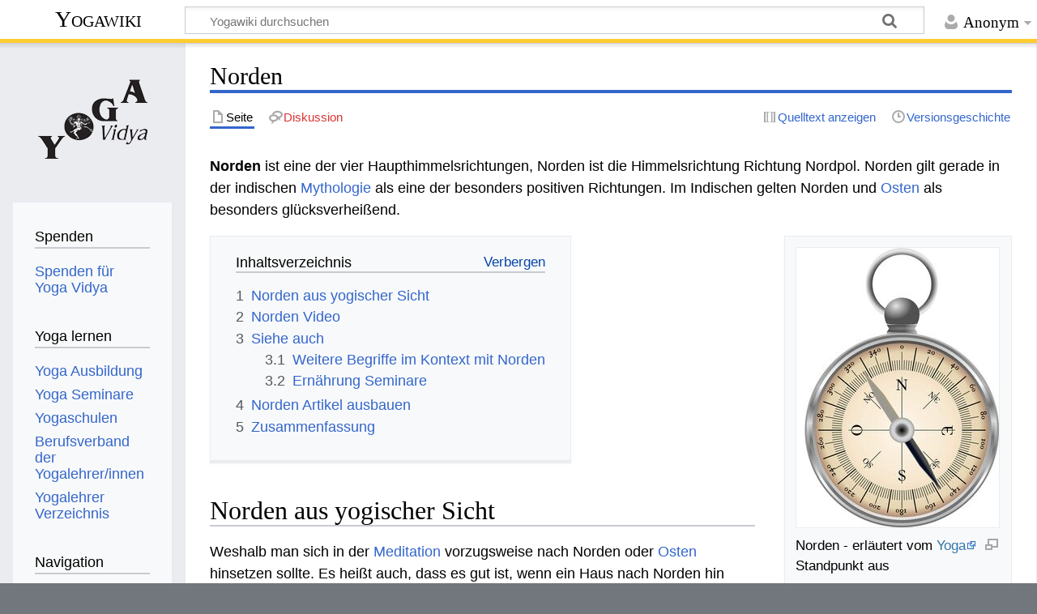

--- FILE ---
content_type: text/html; charset=UTF-8
request_url: https://wiki.yoga-vidya.de/Norden
body_size: 8131
content:
<!DOCTYPE html>
<html class="client-nojs" lang="de" dir="ltr">
<head>
<meta charset="UTF-8"/>
<title>Norden – Yogawiki</title>
<script>document.documentElement.className="client-js";RLCONF={"wgBreakFrames":false,"wgSeparatorTransformTable":[",\t.",".\t,"],"wgDigitTransformTable":["",""],"wgDefaultDateFormat":"dmy","wgMonthNames":["","Januar","Februar","März","April","Mai","Juni","Juli","August","September","Oktober","November","Dezember"],"wgRequestId":"817c1e612b22719e34793ae0","wgCSPNonce":false,"wgCanonicalNamespace":"","wgCanonicalSpecialPageName":false,"wgNamespaceNumber":0,"wgPageName":"Norden","wgTitle":"Norden","wgCurRevisionId":1229982,"wgRevisionId":1229982,"wgArticleId":293596,"wgIsArticle":true,"wgIsRedirect":false,"wgAction":"view","wgUserName":null,"wgUserGroups":["*"],"wgCategories":["Seiten mit RSS-Feeds","Menschsein an sich","Geographie, Biologie, Chemie, Mathematik","Bewusst Leben Lexikon"],"wgPageContentLanguage":"de","wgPageContentModel":"wikitext","wgRelevantPageName":"Norden","wgRelevantArticleId":293596,"wgIsProbablyEditable":false,"wgRelevantPageIsProbablyEditable":false,"wgRestrictionEdit":[]
,"wgRestrictionMove":[],"ev-youtube-config":{"class":"embedvideo-player","loading":"lazy","frameborder":0,"allow":"accelerometer; clipboard-write; encrypted-media; fullscreen; gyroscope; picture-in-picture; autoplay","modestbranding":1,"allowfullscreen":"true","width":640,"height":360}};RLSTATE={"site.styles":"ready","user.styles":"ready","user":"ready","user.options":"loading","ext.embedVideo.styles":"ready","skins.timeless":"ready"};RLPAGEMODULES=["ext.embedVideo.consent","site","mediawiki.page.ready","mediawiki.toc","skins.timeless.js","ext.embedVideo.overlay"];</script>
<script>(RLQ=window.RLQ||[]).push(function(){mw.loader.implement("user.options@12s5i",function($,jQuery,require,module){mw.user.tokens.set({"patrolToken":"+\\","watchToken":"+\\","csrfToken":"+\\"});});});</script>
<link rel="stylesheet" href="/load.php?lang=de&amp;modules=ext.embedVideo.styles%7Cskins.timeless&amp;only=styles&amp;skin=timeless"/>
<script async="" src="/load.php?lang=de&amp;modules=startup&amp;only=scripts&amp;raw=1&amp;skin=timeless"></script>
<!--[if IE]><link rel="stylesheet" href="/skins/Timeless/resources/IE9fixes.css?ffe73" media="screen"/><![endif]-->
<meta name="ResourceLoaderDynamicStyles" content=""/>
<link rel="stylesheet" href="/load.php?lang=de&amp;modules=site.styles&amp;only=styles&amp;skin=timeless"/>
<meta name="generator" content="MediaWiki 1.39.6"/>
<meta name="format-detection" content="telephone=no"/>
<meta name="viewport" content="width=device-width, initial-scale=1.0, user-scalable=yes, minimum-scale=0.25, maximum-scale=5.0"/>
<link rel="icon" href="/images/favicon.ico"/>
<link rel="search" type="application/opensearchdescription+xml" href="/opensearch_desc.php" title="Yogawiki (de)"/>
<link rel="EditURI" type="application/rsd+xml" href="https://wiki.yoga-vidya.de/api.php?action=rsd"/>
<link rel="alternate" type="application/atom+xml" title="Atom-Feed für „Yogawiki“" href="/index.php?title=Spezial:Letzte_%C3%84nderungen&amp;feed=atom"/>
<!-- Plausible -->
<script defer data-domain="wiki.yoga-vidya.de" src="https://plausible.io/js/script.js"></script>
</head>
<body class="mediawiki ltr sitedir-ltr mw-hide-empty-elt ns-0 ns-subject page-Norden rootpage-Norden skin-timeless action-view skin--responsive"><div id="mw-wrapper"><div id="mw-header-container" class="ts-container"><div id="mw-header" class="ts-inner"><div id="user-tools"><div id="personal"><h2><span>Anonym</span></h2><div id="personal-inner" class="dropdown"><div role="navigation" class="mw-portlet" id="p-personal" title="Benutzermenü" aria-labelledby="p-personal-label"><h3 id="p-personal-label" lang="de" dir="ltr">Nicht angemeldet</h3><div class="mw-portlet-body"><ul lang="de" dir="ltr"><li id="pt-login" class="mw-list-item"><a href="/index.php?title=Spezial:Anmelden&amp;returnto=Norden" title="Sich anzumelden wird gerne gesehen, ist jedoch nicht zwingend erforderlich. [o]" accesskey="o"><span>Anmelden</span></a></li></ul></div></div></div></div></div><div id="p-logo-text" class="mw-portlet" role="banner"><a id="p-banner" class="mw-wiki-title" href="/Hauptseite">Yogawiki</a></div><div class="mw-portlet" id="p-search"><h3 lang="de" dir="ltr"><label for="searchInput">Suche</label></h3><form action="/index.php" id="searchform"><div id="simpleSearch"><div id="searchInput-container"><input type="search" name="search" placeholder="Yogawiki durchsuchen" aria-label="Yogawiki durchsuchen" autocapitalize="sentences" title="Yogawiki durchsuchen [f]" accesskey="f" id="searchInput"/></div><input type="hidden" value="Spezial:Suche" name="title"/><input class="searchButton mw-fallbackSearchButton" type="submit" name="fulltext" title="Suche nach Seiten, die diesen Text enthalten" id="mw-searchButton" value="Suchen"/><input class="searchButton" type="submit" name="go" title="Gehe direkt zu der Seite mit genau diesem Namen, falls sie vorhanden ist." id="searchButton" value="Seite"/></div></form></div></div><div class="visualClear"></div></div><div id="mw-header-hack" class="color-bar"><div class="color-middle-container"><div class="color-middle"></div></div><div class="color-left"></div><div class="color-right"></div></div><div id="mw-header-nav-hack"><div class="color-bar"><div class="color-middle-container"><div class="color-middle"></div></div><div class="color-left"></div><div class="color-right"></div></div></div><div id="menus-cover"></div><div id="mw-content-container" class="ts-container"><div id="mw-content-block" class="ts-inner"><div id="mw-content-wrapper"><div id="mw-content"><div id="content" class="mw-body" role="main"><div class="mw-indicators">
</div>
<h1 id="firstHeading" class="firstHeading mw-first-heading"><span class="mw-page-title-main">Norden</span></h1><div id="bodyContentOuter"><div id="siteSub">Aus Yogawiki</div><div id="mw-page-header-links"><div role="navigation" class="mw-portlet tools-inline" id="p-namespaces" aria-labelledby="p-namespaces-label"><h3 id="p-namespaces-label" lang="de" dir="ltr">Namensräume</h3><div class="mw-portlet-body"><ul lang="de" dir="ltr"><li id="ca-nstab-main" class="selected mw-list-item"><a href="/Norden" title="Seiteninhalt anzeigen [c]" accesskey="c"><span>Seite</span></a></li><li id="ca-talk" class="new mw-list-item"><a href="/index.php?title=Diskussion:Norden&amp;action=edit&amp;redlink=1" rel="discussion" title="Diskussion zum Seiteninhalt (Seite nicht vorhanden) [t]" accesskey="t"><span>Diskussion</span></a></li></ul></div></div><div role="navigation" class="mw-portlet tools-inline" id="p-more" aria-labelledby="p-more-label"><h3 id="p-more-label" lang="de" dir="ltr">Mehr</h3><div class="mw-portlet-body"><ul lang="de" dir="ltr"><li id="ca-more" class="dropdown-toggle mw-list-item"><span>Mehr</span></li></ul></div></div><div role="navigation" class="mw-portlet tools-inline" id="p-views" aria-labelledby="p-views-label"><h3 id="p-views-label" lang="de" dir="ltr">Seitenaktionen</h3><div class="mw-portlet-body"><ul lang="de" dir="ltr"><li id="ca-view" class="selected mw-list-item"><a href="/Norden"><span>Lesen</span></a></li><li id="ca-viewsource" class="mw-list-item"><a href="/index.php?title=Norden&amp;action=edit" title="Diese Seite ist geschützt. Ihr Quelltext kann dennoch angesehen und kopiert werden. [e]" accesskey="e"><span>Quelltext anzeigen</span></a></li><li id="ca-history" class="mw-list-item"><a href="/index.php?title=Norden&amp;action=history" title="Frühere Versionen dieser Seite [h]" accesskey="h"><span>Versionsgeschichte</span></a></li></ul></div></div></div><div class="visualClear"></div><div id="bodyContent"><div id="contentSub"></div><div id="mw-content-text" class="mw-body-content mw-content-ltr" lang="de" dir="ltr"><div class="mw-parser-output"><p><b>Norden‏‎ </b> ist eine der vier Haupthimmelsrichtungen, Norden ist die Himmelsrichtung Richtung Nordpol. Norden gilt gerade in der indischen <a href="/Mythologie" title="Mythologie">Mythologie</a> als eine der besonders positiven Richtungen. Im Indischen gelten Norden und <a href="/Osten" title="Osten">Osten</a> als besonders glücksverheißend. 
</p>
<div class="thumb tright"><div class="thumbinner" style="width:252px;"><a href="/Datei:Kompass_Norden_Himmelsrichtungen.jpg" class="image"><img alt="" src="/images/thumb/c/c7/Kompass_Norden_Himmelsrichtungen.jpg/250px-Kompass_Norden_Himmelsrichtungen.jpg" decoding="async" width="250" height="345" class="thumbimage" srcset="/images/thumb/c/c7/Kompass_Norden_Himmelsrichtungen.jpg/375px-Kompass_Norden_Himmelsrichtungen.jpg 1.5x, /images/thumb/c/c7/Kompass_Norden_Himmelsrichtungen.jpg/500px-Kompass_Norden_Himmelsrichtungen.jpg 2x" /></a>  <div class="thumbcaption"><div class="magnify"><a href="/Datei:Kompass_Norden_Himmelsrichtungen.jpg" class="internal" title="vergrößern"></a></div>Norden‏‎ - erläutert vom <a target="_blank" rel="noreferrer noopener" class="external text" href="https://www.yoga-vidya.de/yoga/">Yoga</a> Standpunkt aus</div></div></div>
<div id="toc" class="toc" role="navigation" aria-labelledby="mw-toc-heading"><input type="checkbox" role="button" id="toctogglecheckbox" class="toctogglecheckbox" style="display:none" /><div class="toctitle" lang="de" dir="ltr"><h2 id="mw-toc-heading">Inhaltsverzeichnis</h2><span class="toctogglespan"><label class="toctogglelabel" for="toctogglecheckbox"></label></span></div>
<ul>
<li class="toclevel-1 tocsection-1"><a href="#Norden_aus_yogischer_Sicht"><span class="tocnumber">1</span> <span class="toctext">Norden aus yogischer Sicht</span></a></li>
<li class="toclevel-1 tocsection-2"><a href="#Norden_Video"><span class="tocnumber">2</span> <span class="toctext">Norden‏‎ Video</span></a></li>
<li class="toclevel-1 tocsection-3"><a href="#Siehe_auch"><span class="tocnumber">3</span> <span class="toctext">Siehe auch</span></a>
<ul>
<li class="toclevel-2 tocsection-4"><a href="#Weitere_Begriffe_im_Kontext_mit_Norden"><span class="tocnumber">3.1</span> <span class="toctext">Weitere Begriffe im Kontext mit Norden‏‎</span></a></li>
<li class="toclevel-2 tocsection-5"><a href="#Ernährung_Seminare"><span class="tocnumber">3.2</span> <span class="toctext">Ernährung Seminare</span></a></li>
</ul>
</li>
<li class="toclevel-1 tocsection-6"><a href="#Norden_Artikel_ausbauen"><span class="tocnumber">4</span> <span class="toctext">Norden‏‎ Artikel ausbauen</span></a></li>
<li class="toclevel-1 tocsection-7"><a href="#Zusammenfassung"><span class="tocnumber">5</span> <span class="toctext">Zusammenfassung</span></a></li>
</ul>
</div>

<h2><span class="mw-headline" id="Norden_aus_yogischer_Sicht">Norden aus yogischer Sicht</span></h2>
<p>Weshalb man sich in der <a href="/Meditation" title="Meditation">Meditation</a> vorzugsweise nach Norden oder <a href="/Osten" title="Osten">Osten</a> hinsetzen sollte. Es heißt auch, dass es gut ist, wenn ein Haus nach Norden hin offen ist. Wenn also ein Haus nach Nordosten abfällt, dann ist es ganz besonders gut. Und zu den ungünstigeren Richtungen West und Süd ansteigt. Haus sollte nach Westen oder Süden eine Art Schutzwall haben, wenn dessen Nordseite, Ostseite sollte niedriger sein. Norden gilt nämlich als die Region von Kubera, Kubera ist der Gott des Reichtums und wenn man nach Norden offen ist, dann kann Reichtum, Glück, Freude, Liebe in das Haus hinein gehen. Und Norden ist auch der Planet Budha, Budha ist der <a href="/Merkur" title="Merkur">Merkur</a> und damit der <a href="/Planet" class="mw-redirect" title="Planet">Planet</a> der Verbindung und auch des Reichtums und der Kommunikation.Norden wird auch manchmal mit Krishna in Verbindung gebracht, denn Krishna ist auch derjenige, der den Mittwoch beherrscht als Tag der Woche, ebenso wie Merkur bzw. Budha. Der weibliche Aspekt von Kubera ist Kumari und <a href="/Kumari" title="Kumari">Kumari</a> gilt als die Matrika, also die Schutzgöttin des Nordens, so wie Kubera der Schutzgott, der Dikpala, des Nordens ist.
</p>
<h2><span class="mw-headline" id="Norden_Video">Norden‏‎ Video</span></h2>
<p>Videovortrag mit dem Thema Norden‏‎:
</p>
<figure class="embedvideo" data-service="youtube" data-iframeconfig="{&quot;width&quot;:480,&quot;height&quot;:270,&quot;src&quot;:&quot;//www.youtube-nocookie.com/embed/aoCnmMnDt0U?autoplay=1&quot;}" style="width:480px"><!--
	--><span class="embedvideo-wrapper" style="height:270px"><div class="embedvideo-consent" data-show-privacy-notice="1"><!--
--><div class="embedvideo-overlay"><!--
	--><div class="embedvideo-loader" role="button"><!--
		--><div class="embedvideo-loader__fakeButton">Video laden</div><!--
		--><div class="embedvideo-loader__footer"><!--
			--><div class="embedvideo-loader__service">YouTube</div><!--
		--></div><!--
	--></div><!--
	--><div class="embedvideo-privacyNotice hidden"><!--
		--><div class="embedvideo-privacyNotice__content">YouTube sammelt möglicherweise persönliche Daten. <a href="https://www.youtube.com/howyoutubeworks/user-settings/privacy/" rel="nofollow,noopener" target="_blank" class="embedvideo-privacyNotice__link">Datenschutzrichtlinie</a></div><!--
		--><div class="embedvideo-privacyNotice__buttons"><!--
<p>			--><button class="embedvideo-privacyNotice__continue">Fortfahren</button><!--
			--><button class="embedvideo-privacyNotice__dismiss">Ausblenden</button><!--
</p>
		--></div><!--
	--></div><!--
--></div><!--
--></div></span>
</figure>
<p>Erfahre einiges zum Thema Norden‏‎ in dieser Kurzabhandlung. <a href="/Sukadev_Volker_Bretz" title="Sukadev Volker Bretz">Sukadev</a>, Leiter vom <a target="_blank" rel="noreferrer noopener" class="external text" href="http://www.yoga-vidya-kompakt/yoga-vidya-infos/">Yoga Vidya e.V.</a>, behandelt hier das Wort, den Ausdruck, Norden‏‎ aus dem Geist des ganzheitlichen <a target="_blank" rel="noreferrer noopener" class="external text" href="https://www.yoga-vidya.de/yoga/">Yoga</a>.
</p>
<h2><span class="mw-headline" id="Siehe_auch">Siehe auch</span></h2>
<h3><span class="mw-headline" id="Weitere_Begriffe_im_Kontext_mit_Norden">Weitere Begriffe im Kontext mit Norden‏‎</span></h3>
<p>Einige Begriffe, die indirekt in Verbindung stehen mit Norden‏‎, aber vielleicht doch interessant sein können, sind unter anderem <a href="/Noch" title="Noch">Noch‏‎</a>, <a href="/Nirgends" title="Nirgends">Nirgends‏‎</a>, <a href="/Niederlande" title="Niederlande">Niederlande‏‎</a>, <a href="/N%C3%B6rdlich" title="Nördlich">Nördlich‏‎</a>, <a href="/Notausgang" title="Notausgang">Notausgang‏‎</a>, <a href="/Notwendig" title="Notwendig">Notwendig‏‎</a>.
</p>
<ul><li><a target="_blank" rel="noreferrer noopener" class="external text" href="https://www.yoga-vidya.de/kundalini-Yoga/">Kundalini</a></li>
<li><a target="_blank" rel="noreferrer noopener" class="external text" href="https://www.yoga-vidya.de/kundalini-yoga/kundalini-erfahrung/spirituelle-erfahrungen/">Spiritualität</a></li>
<li><a target="_blank" rel="noreferrer noopener" class="external text" href="https://www.yoga-vidya.de/kundalini-Yoga/">Kundalini Yoga</a></li>
<li><a target="_blank" rel="noreferrer noopener" class="external text" href="https://www.yoga-vidya.de/seminare/interessengebiet/yogatherapie-ausbildung-baustein/">Yogatherapie Ausbildung Baustein Seminare</a></li>
<li><a target="_blank" rel="noreferrer noopener" class="external text" href="https://www.yoga-vidya.de/ausbildung-weiterbildung/spezielle-ausbildung/hellseh-ausbildung">Hellseh Ausbildung</a></li></ul>
<h3><span id="Ern.C3.A4hrung_Seminare"></span><span class="mw-headline" id="Ernährung_Seminare"><a target="_blank" rel="noreferrer noopener" class="external text" href="https://www.yoga-vidya.de/seminare/interessengebiet/ernaehrung">Ernährung Seminare</a></span></h3>
<div class="mw-parser-output"><dl><dt><b><span class="plainlinks"><a target="_blank" rel="noreferrer noopener" class="external text" href="https://www.yoga-vidya.de/seminare/seminar/heil-und-reinigungsfasten-w260308-2/">08.03.2026 - 13.03.2026 Heil- und Reinigungsfasten</a></span></b></dt>
<dd><br />
                                            Fasten ist so alt wie die Menschheit. Der Körper ist auf Nahrungsenthaltung eingestellt und reagiert mit Gesundheit. Fasten entlastet, entschlackt u…</dd>
<dd>Michael Josef Denis</dd>
<dt><b><span class="plainlinks"><a target="_blank" rel="noreferrer noopener" class="external text" href="https://www.yoga-vidya.de/seminare/seminar/genussvoll-gesund-basenfasten-vegan-b260315-8/">15.03.2026 - 20.03.2026 Genussvoll gesund - Basenfasten vegan</a></span></b></dt>
<dd><br />
                                            Darmgesundes Essen – Voraussetzung für einen Säure-Basenhaushalt in Harmonie<br />
Basenfasten alleine reicht nicht<br />
<br />
Genießen und gleich…</dd>
<dd>Christiane de Jong</dd></dl>
</div>
<h2><span class="mw-headline" id="Norden_Artikel_ausbauen">Norden‏‎ Artikel ausbauen</span></h2>
<p>Willst du mithelfen beim Ausbau dieses Artikels zu Norden‏‎&#160;? Dann schicke doch eine Email an wiki(at)yoga-vidya.de. Vielen Dank!
</p>
<h2><span class="mw-headline" id="Zusammenfassung">Zusammenfassung</span></h2>
<p>Das Substantiv Norden‏‎ kann gesehen werden im Kontext von Menschsein an sich, Geographie, Biologie, Chemie, Mathematik und kann interpretiert werden vom Standpunkt von <a target="_blank" rel="noreferrer noopener" class="external text" href="https://www.yoga-vidya.de/yoga/">Yoga</a>, <a target="_blank" rel="noreferrer noopener" class="external text" href="https://www.yoga-vidya.de/meditation/">Meditation</a>, <a target="_blank" rel="noreferrer noopener" class="external text" href="https://www.yoga-vidya.de/ayurveda/">Ayurveda</a>, <a href="/Spiritualit%C3%A4t" title="Spiritualität">Spiritualität</a>, humanistische <a href="/Psychologie" title="Psychologie">Psychologie</a>.
</p>
<!-- 
NewPP limit report
Cached time: 20260120212657
Cache expiry: 3600
Reduced expiry: true
Complications: [show‐toc]
CPU time usage: 0.023 seconds
Real time usage: 0.024 seconds
Preprocessor visited node count: 45/1000000
Post‐expand include size: 26/2097152 bytes
Template argument size: 0/2097152 bytes
Highest expansion depth: 2/100
Expensive parser function count: 0/100
Unstrip recursion depth: 0/20
Unstrip post‐expand size: 2320/5000000 bytes
-->
<!--
Transclusion expansion time report (%,ms,calls,template)
100.00%    0.000      1 -total
-->

<!-- Saved in parser cache with key yogawiki_139:pcache:idhash:293596-0!canonical and timestamp 20260120212657 and revision id 1229982.
 -->
</div></div><div class="printfooter">
Abgerufen von „<a dir="ltr" href="https://wiki.yoga-vidya.de/index.php?title=Norden&amp;oldid=1229982">https://wiki.yoga-vidya.de/index.php?title=Norden&amp;oldid=1229982</a>“</div>
<div class="visualClear"></div></div></div></div></div><div id="content-bottom-stuff"><div id="catlinks" class="catlinks" data-mw="interface"><div id="mw-normal-catlinks" class="mw-normal-catlinks"><a href="/Spezial:Kategorien" title="Spezial:Kategorien">Kategorien</a>: <ul><li><a href="/Kategorie:Seiten_mit_RSS-Feeds" title="Kategorie:Seiten mit RSS-Feeds">Seiten mit RSS-Feeds</a></li><li><a href="/Kategorie:Menschsein_an_sich" title="Kategorie:Menschsein an sich">Menschsein an sich</a></li><li><a href="/Kategorie:Geographie,_Biologie,_Chemie,_Mathematik" title="Kategorie:Geographie, Biologie, Chemie, Mathematik">Geographie, Biologie, Chemie, Mathematik</a></li><li><a href="/Kategorie:Bewusst_Leben_Lexikon" title="Kategorie:Bewusst Leben Lexikon">Bewusst Leben Lexikon</a></li></ul></div></div></div></div><div id="mw-site-navigation"><div id="p-logo" class="mw-portlet" role="banner"><a class="mw-wiki-logo fallback" href="/Hauptseite" title="Hauptseite"></a></div><div id="site-navigation" class="sidebar-chunk"><h2><span>Navigation</span></h2><div class="sidebar-inner"><div role="navigation" class="mw-portlet" id="p-Spenden" aria-labelledby="p-Spenden-label"><h3 id="p-Spenden-label" lang="de" dir="ltr">Spenden</h3><div class="mw-portlet-body"><ul lang="de" dir="ltr"><li id="n-Spenden-für-Yoga-Vidya" class="mw-list-item"><a href="https://www.yoga-vidya.de/service/spenden/" target="_blank"><span>Spenden für Yoga Vidya</span></a></li></ul></div></div><div role="navigation" class="mw-portlet" id="p-Yoga_lernen" aria-labelledby="p-Yoga_lernen-label"><h3 id="p-Yoga_lernen-label" lang="de" dir="ltr">Yoga lernen</h3><div class="mw-portlet-body"><ul lang="de" dir="ltr"><li id="n-Yoga-Ausbildung" class="mw-list-item"><a href="https://www.yoga-vidya.de/ausbildung-weiterbildung/" target="_blank"><span>Yoga Ausbildung</span></a></li><li id="n-Yoga-Seminare" class="mw-list-item"><a href="https://www.yoga-vidya.de/seminare/" target="_blank"><span>Yoga Seminare</span></a></li><li id="n-Yogaschulen" class="mw-list-item"><a href="https://www.yoga-vidya.de/center/" target="_blank"><span>Yogaschulen</span></a></li><li id="n-Berufsverband-der-Yogalehrer/innen" class="mw-list-item"><a href="https://www.yoga-vidya.de/netzwerk/berufsverbaende/byv/byv-infos/" target="_blank"><span>Berufsverband der Yogalehrer/innen</span></a></li><li id="n-Yogalehrer-Verzeichnis" class="mw-list-item"><a href="https://www.yoga-vidya.de/netzwerk/berufsverbaende/byv/berufsverband-der-yogalehrerinnen-byv/yogalehrerverzeichnis/" target="_blank"><span>Yogalehrer Verzeichnis</span></a></li></ul></div></div><div role="navigation" class="mw-portlet" id="p-navigation" aria-labelledby="p-navigation-label"><h3 id="p-navigation-label" lang="de" dir="ltr">Navigation</h3><div class="mw-portlet-body"><ul lang="de" dir="ltr"><li id="n-mainpage-description" class="mw-list-item"><a href="/Hauptseite" title="Hauptseite besuchen [z]" accesskey="z"><span>Hauptseite</span></a></li><li id="n-portal" class="mw-list-item"><a href="/Yogawiki:Gemeinschaftsportal" title="Über das Projekt, was du tun kannst, wo was zu finden ist"><span>Gemeinschafts­portal</span></a></li><li id="n-currentevents" class="mw-list-item"><a href="/Yogawiki:Aktuelle_Ereignisse" title="Hintergrundinformationen zu aktuellen Ereignissen"><span>Aktuelle Ereignisse</span></a></li><li id="n-recentchanges" class="mw-list-item"><a href="/Spezial:Letzte_%C3%84nderungen" title="Liste der letzten Änderungen in diesem Wiki [r]" accesskey="r"><span>Letzte Änderungen</span></a></li><li id="n-randompage" class="mw-list-item"><a href="/Spezial:Zuf%C3%A4llige_Seite" title="Zufällige Seite aufrufen [x]" accesskey="x"><span>Zufällige Seite</span></a></li></ul></div></div></div></div><div id="site-tools" class="sidebar-chunk"><h2><span>Wikiwerkzeuge</span></h2><div class="sidebar-inner"><div role="navigation" class="mw-portlet" id="p-tb" aria-labelledby="p-tb-label"><h3 id="p-tb-label" lang="de" dir="ltr">Wikiwerkzeuge</h3><div class="mw-portlet-body"><ul lang="de" dir="ltr"><li id="t-specialpages" class="mw-list-item"><a href="/Spezial:Spezialseiten" title="Liste aller Spezialseiten [q]" accesskey="q"><span>Spezialseiten</span></a></li></ul></div></div></div></div></div><div id="mw-related-navigation"><div id="page-tools" class="sidebar-chunk"><h2><span>Seitenwerkzeuge</span></h2><div class="sidebar-inner"><div role="navigation" class="mw-portlet emptyPortlet" id="p-cactions" title="Weitere Optionen" aria-labelledby="p-cactions-label"><h3 id="p-cactions-label" lang="de" dir="ltr">Seitenwerkzeuge</h3><div class="mw-portlet-body"><ul lang="de" dir="ltr"></ul></div></div><div role="navigation" class="mw-portlet emptyPortlet" id="p-userpagetools" aria-labelledby="p-userpagetools-label"><h3 id="p-userpagetools-label" lang="de" dir="ltr">Benutzerseitenwerkzeuge</h3><div class="mw-portlet-body"><ul lang="de" dir="ltr"></ul></div></div><div role="navigation" class="mw-portlet" id="p-pagemisc" aria-labelledby="p-pagemisc-label"><h3 id="p-pagemisc-label" lang="de" dir="ltr">Mehr</h3><div class="mw-portlet-body"><ul lang="de" dir="ltr"><li id="t-whatlinkshere" class="mw-list-item"><a href="/Spezial:Linkliste/Norden" title="Liste aller Seiten, die hierher verlinken [j]" accesskey="j"><span>Links auf diese Seite</span></a></li><li id="t-recentchangeslinked" class="mw-list-item"><a href="/Spezial:%C3%84nderungen_an_verlinkten_Seiten/Norden" rel="nofollow" title="Letzte Änderungen an Seiten, die von hier verlinkt sind [k]" accesskey="k"><span>Änderungen an verlinkten Seiten</span></a></li><li id="t-print" class="mw-list-item"><a href="javascript:print();" rel="alternate" title="Druckansicht dieser Seite [p]" accesskey="p"><span>Druckversion</span></a></li><li id="t-permalink" class="mw-list-item"><a href="/index.php?title=Norden&amp;oldid=1229982" title="Dauerhafter Link zu dieser Seitenversion"><span>Permanenter Link</span></a></li><li id="t-info" class="mw-list-item"><a href="/index.php?title=Norden&amp;action=info" title="Weitere Informationen über diese Seite"><span>Seiten­­informationen</span></a></li><li id="t-pagelog" class="mw-list-item"><a href="/index.php?title=Spezial:Logbuch&amp;page=Norden"><span>Seitenlogbücher</span></a></li></ul></div></div></div></div><div id="catlinks-sidebar" class="sidebar-chunk"><h2><span>Kategorien</span></h2><div class="sidebar-inner"><div id="sidebar-normal-catlinks" class="mw-normal-catlinks"><div role="navigation" class="mw-portlet" id="p-normal-catlinks" aria-labelledby="p-normal-catlinks-label"><h3 id="p-normal-catlinks-label" lang="de" dir="ltr">Kategorien</h3><div class="mw-portlet-body"><ul><li><a href="/Kategorie:Seiten_mit_RSS-Feeds" title="Kategorie:Seiten mit RSS-Feeds">Seiten mit RSS-Feeds</a></li><li><a href="/Kategorie:Menschsein_an_sich" title="Kategorie:Menschsein an sich">Menschsein an sich</a></li><li><a href="/Kategorie:Geographie,_Biologie,_Chemie,_Mathematik" title="Kategorie:Geographie, Biologie, Chemie, Mathematik">Geographie, Biologie, Chemie, Mathematik</a></li><li><a href="/Kategorie:Bewusst_Leben_Lexikon" title="Kategorie:Bewusst Leben Lexikon">Bewusst Leben Lexikon</a></li></ul></div></div></div></div></div></div><div class="visualClear"></div></div></div><div id="mw-footer-container" class="mw-footer-container ts-container"><div id="mw-footer" class="mw-footer ts-inner" role="contentinfo" lang="de" dir="ltr"><ul id="footer-icons"><li id="footer-poweredbyico" class="footer-icons"><a href="https://www.mediawiki.org/" target="_blank"><img src="/resources/assets/poweredby_mediawiki_88x31.png" alt="Powered by MediaWiki" srcset="/resources/assets/poweredby_mediawiki_132x47.png 1.5x, /resources/assets/poweredby_mediawiki_176x62.png 2x" width="88" height="31" loading="lazy"/></a></li></ul><div id="footer-list"><ul id="footer-info"><li id="footer-info-lastmod"> Diese Seite wurde zuletzt am 29. Juli 2023 um 16:05 Uhr bearbeitet.</li><li id="footer-info-0">Diese Seite wurde bisher 5.184-mal abgerufen.</li></ul><ul id="footer-places"><li id="footer-places-privacy"><a href="/Yogawiki:Datenschutz">Datenschutz</a></li><li id="footer-places-about"><a href="/Yogawiki:%C3%9Cber_Yogawiki">Über Yogawiki</a></li><li id="footer-places-disclaimer"><a href="/Yogawiki:Impressum">Impressum</a></li></ul></div><div class="visualClear"></div></div></div></div><script>(RLQ=window.RLQ||[]).push(function(){mw.config.set({"wgPageParseReport":{"limitreport":{"cputime":"0.023","walltime":"0.024","ppvisitednodes":{"value":45,"limit":1000000},"postexpandincludesize":{"value":26,"limit":2097152},"templateargumentsize":{"value":0,"limit":2097152},"expansiondepth":{"value":2,"limit":100},"expensivefunctioncount":{"value":0,"limit":100},"unstrip-depth":{"value":0,"limit":20},"unstrip-size":{"value":2320,"limit":5000000},"timingprofile":["100.00%    0.000      1 -total"]},"cachereport":{"timestamp":"20260120212657","ttl":3600,"transientcontent":true}}});mw.config.set({"wgBackendResponseTime":114});});</script>
</body>
</html>